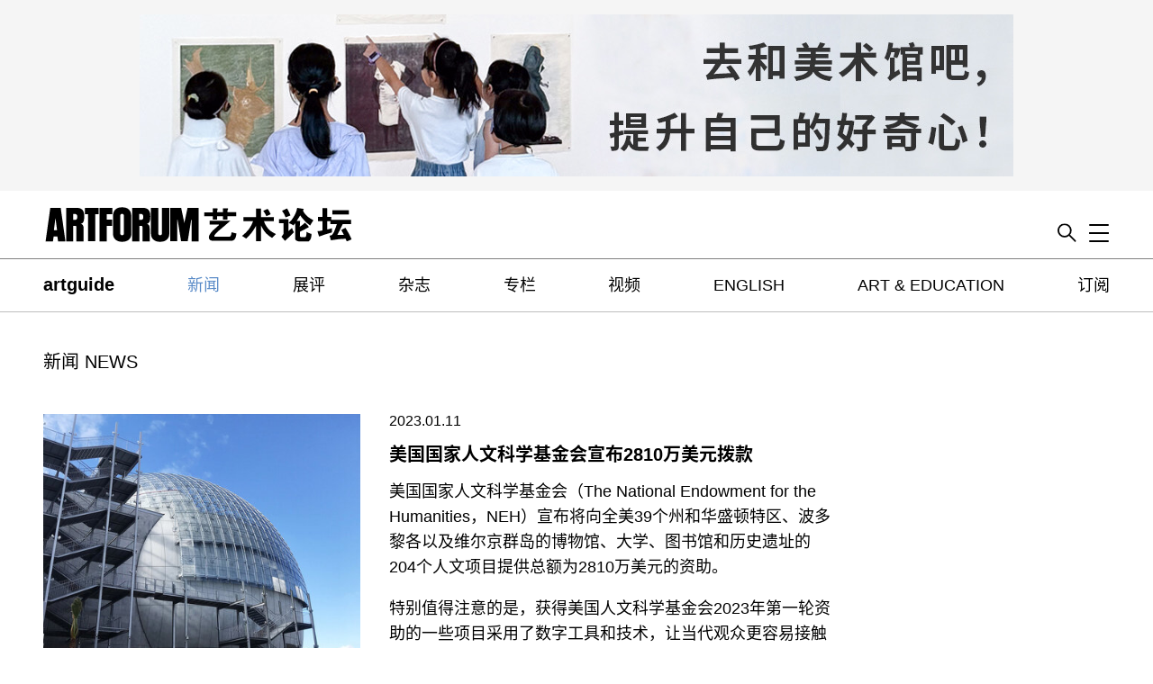

--- FILE ---
content_type: text/html; charset=UTF-8
request_url: https://www.artforum.com.cn/news/14379
body_size: 15685
content:
<!DOCTYPE html>
<html lang="zh_CN" xml:lang="zh_CN" xmlns="http://www.w3.org/1999/xhtml">
    <head>

        <!-- One Trust -->
        <script src="https://cdn.cookielaw.org/scripttemplates/otSDKStub.js" type="text/javascript" charset="UTF-8" data-domain-script="cabd3f82-07b7-464b-9397-e226b449bbfd" ></script>
        
                
        
                    <!-- Global site tag (gtag.js) - Google Analytics -->
            <script async src="https://www.googletagmanager.com/gtag/js?id=G-ECEZFX5J6G"></script>
            <script>
              window.dataLayer = window.dataLayer || [];
              function gtag(){dataLayer.push(arguments);}
              gtag('js', new Date());
            </script>
        
        <script type="text/javascript">
            <!-- called when consent change is made and when page is first loaded -->
            function OptanonWrapper() {
                is_anon = (window.OptanonActiveGroups != undefined && ! window.OptanonActiveGroups.includes('C0002'));

                let gtag_options = { 'anonymize_ip': false };
                let ga_options = {
                    'anonymizeIp': false,
                    'storage': 'cookies',
                    'storeGac': true,
                    'clientId': ''
                };

                if (is_anon){
                    gtag_options = { 'anonymize_ip': true };
                    ga_options = {
                        'anonymizeIp': true,
                        'storage': 'none',
                        'storeGac': false,
                        'clientId': '-'
                    };
                }

                                    window.gtag('config', 'G-ECEZFX5J6G', gtag_options);
                
                  
            }
        </script>

        <meta charset="UTF-8" />
        <title>        美国国家人文科学基金会宣布2810万美元拨款 – artforum.com.cn
</title>
        <meta name="description" content="The Chinese language edition of Artforum International Magazine.">
        <meta name="keywords" content="艺术论坛，中国当代艺术，上海，北京，纽约，美国，艺术，文化，电影，所见所闻，新闻，观点，500字，批评，评论，展评，研究，视觉艺术，美术馆，非营利，另类，画廊，空间，行为艺术">

        <link rel="alternate" type="application/rss+xml" href="http://artforum.com.cn/rss.xml" />
        <link rel="apple-touch-icon" sizes="72x72" href="/apple-touch-icon.png">
        <link rel="icon" type="image/png" sizes="32x32" href="/favicon-32x32.png">
        <link rel="icon" type="image/png" sizes="16x16" href="/favicon-16x16.png">
        <link rel="manifest" href="/site.webmanifest">
        <link rel="mask-icon" href="/safari-pinned-tab.svg" color="#5bbad5">
        <meta name="msapplication-TileColor" content="#da532c">
        <meta name="theme-color" content="#ffffff">
        <meta name="viewport" content="width=device-width, initial-scale=1.0, maximum-scale=1.0, user-scalable=no">
                                                                <script type="application/ld+json">
                        {"@context":"http:\/\/schema.org","@type":"CreativeWork","name":"\u7f8e\u56fd\u56fd\u5bb6\u4eba\u6587\u79d1\u5b66\u57fa\u91d1\u4f1a\u5ba3\u5e032810\u4e07\u7f8e\u5143\u62e8\u6b3e","datePublished":"2023-01-11","headline":"\u7f8e\u56fd\u56fd\u5bb6\u4eba\u6587\u79d1\u5b66\u57fa\u91d1\u4f1a\uff08The National Endowment for the Humanities\uff0cNEH\uff09\u5ba3\u5e03\u5c06\u5411\u5168\u7f8e39\u4e2a\u5dde\u548c\u534e\u76db\u987f\u7279\u533a\u3001\u6ce2\u591a\u9ece\u5404\u4ee5\u53ca\u7ef4\u5c14\u4eac\u7fa4\u5c9b\u7684\u535a\u7269\u9986\u3001\u5927\u5b66\u3001\u56fe\u4e66\u9986\u548c\u5386\u53f2\u9057\u5740\u7684204\u4e2a\u4eba\u6587\u9879\u76ee\u63d0\u4f9b\u603b\u989d\u4e3a2810\u4e07\u7f8e\u5143\u7684\u8d44\u52a9\u3002\u7279\u522b\u503c\u5f97\u6ce8\u610f\u7684\u662f\uff0c\u83b7\u5f97\u7f8e\u56fd\u4eba\u6587\u79d1\u5b66\u57fa\u91d1\u4f1a2023\u5e74\u7b2c\u4e00\u8f6e\u8d44\u52a9\u7684\u4e00\u4e9b\u9879\u76ee\u91c7\u7528\u4e86\u6570\u5b57\u5de5\u5177\u548c\u6280\u672f\uff0c\u8ba9\u5f53\u4ee3\u89c2\u4f17\u66f4\u5bb9\u6613\u63a5\u89e6\u5230\u53e4\u4ee3\u6587\u5316\u548c\u5b9e\u8df5\uff0c\u5e76\u4fc3\u8fdb\u76f8\u5173\u7814\u7a76\u3002\u4f8b\u5982SlaveVoyages\u7f51\u7ad9\u9879\u76ee\u5c06\u516c\u5f001500\u5e74\u81f31939\u5e74\u95f4\u8de8\u5370\u5ea6\u6d0b\u548c\u4e9a\u6d32\u7684\u5974\u96b6\u8d38\u6613\u7f51\u7edc\u6570\u636e\u3002\u5176\u4ed6\u83b7\u5f97\u8d44\u52a9\u7684\u5305\u62ec\u6587\u5316\u673a\u6784\u6539\u5584\u9879\u76ee\uff0c\u4f8b\u5982\u9488\u5bf9\u8fc8\u963f\u5bc6\u81ea\u7531\u5854\uff08Miami Freedom Tower\uff09\u7684\u4fee\u590d\u548c\u7ed3\u6784\u5347\u7ea7\u9879\u76ee\uff0c\u8be5\u5854\u572820\u4e16\u7eaa60\u5e74\u4ee3\u66fe\u662f\u53e4\u5df4\u96be\u6c11\u63f4\u52a9\u4e2d\u5fc3\uff0c\u7ecf\u5e38\u88ab\u79f0\u4e3a\u201c\u5357\u65b9\u7684\u57c3\u5229\u65af\u5c9b\u201d\u3002\u4fdd\u5b58\u548c\u4fee\u590d\u5de5\u4f5c\u4e5f\u5f97\u5230\u5173\u6ce8\uff0c\u5982\u6e7e\u533a\u5f71\u50cf\u8054\u76df\uff08Bay Area Video Coalition\uff09\u83b7\u5f97\u4e86\u5bf9\u7f8e\u56fd\u7684\u89c6\u542c\u8d44\u6e90\u4fdd\u5b58\u60c5\u51b5\u8fdb\u884c\u5168\u56fd\u6027\u8bc4\u4f30\u7684\u8d44\u91d1\uff0c\u4ece\u800c\u5f00\u53d1\u80fd\u591f\u5b58\u6863\u548c\u4fdd\u62a4\u8106\u5f31\u7684\u89c6\u542c\u9057\u4ea7\u7684\u8d44\u6e90\u548c\u6700\u4f73\u5b9e\u8df5\u65b9\u5f0f\u3002\u4eba\u6587\u6559\u80b2\u548c\u5199\u4f5c\u76f8\u5173\u7684\u9879\u76ee\u4e5f\u83b7\u5f97\u4e86\u8d44\u52a9\u3002","url":"https:\/\/www.artforum.com.cn\/news\/14379"}
        </script>


        <meta property="og:url"           content="https://www.artforum.com.cn/news/14379" />
        <meta property="og:type"          content="website" />
        <meta property="og:title"         content="美国国家人文科学基金会宣布2810万美元拨款" />
        <meta property="og:description"   content="美国国家人文科学基金会（The National Endowment for the Humanities，NEH）宣布将向全美39个州和华盛顿特区、波多黎各以及维尔京群岛的博物馆、大学、图书馆和历史遗址的204个人文项目提供总额为2810万美元的资助。特别值得注意的是，获得美国人文科学基金会2023年第一轮资助的一些项目采用了数字工具和技术，让当代观众更容易接触到古代文化和实践，并促进相关研究。例如SlaveVoyages网站项目将公开1500年至1939年间跨印度洋和亚洲的奴隶贸易网络数据。其他获得资助的包括文化机构改善项目，例如针对迈阿密自由塔（Miami Freedom Tower）的修复和结构升级项目，该塔在20世纪60年代曾是古巴难民援助中心，经常被称为“南方的埃利斯岛”。保存和修复工作也得到关注，如湾区影像联盟（Bay Area Video Coalition）获得了对美国的视听资源保存情况进行全国性评估的资金，从而开发能够存档和保护脆弱的视听遗产的资源和最佳实践方式。人文教育和写作相关的项目也获得了资助。" />
        <meta property="og:image"         content="https://www.artforum.com.cn/uploads/upload.000/id14379/featured00_landscape.jpg" />
        <meta property="og:image:width"   content="810" />
        <meta property="og:image:height"  content="608" />
        <meta property="fb:app_id"        content=""/>
        <meta name="twitter:card"        content="summary" />
        <meta name="twitter:site"        content="@artforum" />
        <meta name="twitter:title"       content="美国国家人文科学基金会宣布2810万美元拨款" />
        <meta name="twitter:description" content="美国国家人文科学基金会（The National Endowment for the Humanities，NEH）宣布将向全美39个州和华盛顿特区、波多黎各以及维尔京群岛的博物馆、大学、图书馆和历史遗址的204个人文项目提供总额为2810万美元的资助。特别值得注意的是，获得美国人文科学基金会2023年第一轮资助的一些项目采用了数字工具和技术，让当代观众更容易接触到古代文化和实践，并促进相关研究。例如SlaveVoyages网站项目将公开1500年至1939年间跨印度洋和亚洲的奴隶贸易网络数据。其他获得资助的包括文化机构改善项目，例如针对迈阿密自由塔（Miami Freedom Tower）的修复和结构升级项目，该塔在20世纪60年代曾是古巴难民援助中心，经常被称为“南方的埃利斯岛”。保存和修复工作也得到关注，如湾区影像联盟（Bay Area Video Coalition）获得了对美国的视听资源保存情况进行全国性评估的资金，从而开发能够存档和保护脆弱的视听遗产的资源和最佳实践方式。人文教育和写作相关的项目也获得了资助。" />
        <meta name="twitter:image"       content="https://www.artforum.com.cn/uploads/upload.000/id14379/featured00_landscape.jpg" />
            <meta name="referrer" content="unsafe-url">

        <link rel="apple-touch-icon" href="apple-touch-icon.png">

        <link rel="preload" as="style" href="/assets/module.css" onload="this.onload=null;this.rel='stylesheet'">
        <script>
    /*! loadCSS. [c]2017 Filament Group, Inc. MIT License */
    /* This file is meant as a standalone workflow for
    - testing support for link[rel=preload]
    - enabling async CSS loading in browsers that do not support rel=preload
    - applying rel preload css once loaded, whether supported or not.
    */
    (function( w ){
        "use strict";
        // rel=preload support test
        if( !w.loadCSS ){
            w.loadCSS = function(){};
        }
        // define on the loadCSS obj
        var rp = loadCSS.relpreload = {};
        // rel=preload feature support test
        // runs once and returns a function for compat purposes
        rp.support = (function(){
            var ret;
            try {
                ret = w.document.createElement( "link" ).relList.supports( "preload" );
            } catch (e) {
                ret = false;
            }
            return function(){
                return ret;
            };
        })();
    
        // if preload isn't supported, get an asynchronous load by using a non-matching media attribute
        // then change that media back to its intended value on load
        rp.bindMediaToggle = function( link ){
            // remember existing media attr for ultimate state, or default to 'all'
            var finalMedia = link.media || "all";
    
            function enableStylesheet(){
                link.media = finalMedia;
            }
    
            // bind load handlers to enable media
            if( link.addEventListener ){
                link.addEventListener( "load", enableStylesheet );
            } else if( link.attachEvent ){
                link.attachEvent( "onload", enableStylesheet );
            }
    
            // Set rel and non-applicable media type to start an async request
            // note: timeout allows this to happen async to let rendering continue in IE
            setTimeout(function(){
                link.rel = "stylesheet";
                link.media = "only x";
            });
            // also enable media after 3 seconds,
            // which will catch very old browsers (android 2.x, old firefox) that don't support onload on link
            setTimeout( enableStylesheet, 3000 );
        };
    
        // loop through link elements in DOM
        rp.poly = function(){
            // double check this to prevent external calls from running
            if( rp.support() ){
                return;
            }
            var links = w.document.getElementsByTagName( "link" );
            for( var i = 0; i < links.length; i++ ){
                var link = links[ i ];
                // qualify links to those with rel=preload and as=style attrs
                if( link.rel === "preload" && link.getAttribute( "as" ) === "style" && !link.getAttribute( "data-loadcss" ) ){
                    // prevent rerunning on link
                    link.setAttribute( "data-loadcss", true );
                    // bind listeners to toggle media back
                    rp.bindMediaToggle( link );
                }
            }
        };
    
        // if unsupported, run the polyfill
        if( !rp.support() ){
            // run once at least
            rp.poly();
    
            // rerun poly on an interval until onload
            var run = w.setInterval( rp.poly, 500 );
            if( w.addEventListener ){
                w.addEventListener( "load", function(){
                    rp.poly();
                    w.clearInterval( run );
                } );
            } else if( w.attachEvent ){
                w.attachEvent( "onload", function(){
                    rp.poly();
                    w.clearInterval( run );
                } );
            }
        }
    
    
        // commonjs
        if( typeof exports !== "undefined" ){
            exports.loadCSS = loadCSS;
        }
        else {
            w.loadCSS = loadCSS;
        }
    }( typeof global !== "undefined" ? global : this ) );
</script>        <style>
            .fallback-header{
                display: none;
            }
        </style>
                <style>
            .viewport-container{box-sizing:border-box;min-height:100vh;position:relative}.global-wrapper{position:relative}.viewport-container{margin-bottom:-62px;padding-bottom:444px;padding-top:62px}.wrapper{margin:0 auto;max-width:1280px}.main-wrapper{max-width:1064px}.gallery-ads{margin-bottom:-60px;position:sticky;position:-webkit-sticky;top:67px}@media screen and (min-width:840px)and (max-width:1328px){.wrapper{margin-left:3rem;margin-right:3rem}}@media screen and (max-width:840px){.mobile-margins,.wrapper{margin-left:5vw;margin-right:5vw}.mobile-full-width{margin-left:-5vw!important;max-width:none;width:100vw!important}.no-slug{margin-top:1.5rem}}@media screen and (min-width:840px){.viewport-container{margin-bottom:-132px;padding-bottom:268px;padding-top:132px}.main-wrapper{max-width:1280px;padding-right:1rem;width:85.8064516%}.top-spacing:before{content:"";display:block;height:0;margin-top:2rem}.left-navigation{align-content:flex-start;display:flex}.left-navigation__navigation{box-sizing:border-box;flex-basis:240px;flex-shrink:0;margin-right:2rem;padding-right:2rem}.left-navigation__sticky{position:sticky;top:132px}.left-navigation__content{box-sizing:border-box;flex-basis:700px;flex-grow:1;flex-shrink:1;max-width:700px}.left-navigation__content--wide{flex-basis:auto;max-width:100%}.no-slug{margin-top:3rem}.mobile-only{display:none!important}}@media screen and (max-width:840px){.desktop-only{display:none!important}}@media screen and (min-width:840px){.desktop-flex{align-items:flex-start;display:flex;justify-content:space-between}}@media screen and (max-width:840px){.mobile-flex{align-items:flex-start;display:flex;justify-content:space-between}}.flex{align-items:flex-start;display:flex;justify-content:space-between}.header{position:absolute;transition:transform .5s ease;width:100%;z-index:1}.header__artguide-logo{display:none}.header__background{background:#fff;position:relative;transition:background .5s ease}.top-navigation.isHidden{display:none}.header--isSticky{position:fixed;top:0}.header__top{align-items:flex-end;display:flex;padding:1rem 0;position:relative}.search{text-align:right}.search--hiddenMobile{display:none}.top-navigation__logo{display:block;flex-shrink:0;line-height:0px;min-width:120px;position:relative;z-index:3}.top-navigation__logo svg{max-width:100%}.top-navigation__logo path,.top-navigation__logo polygon,.top-navigation__logo rect{transition:fill .5s ease}.top-navigation__logo--white path,.top-navigation__logo--white polygon,.top-navigation__logo--white rect{fill:#fff}.top-navigation__border{background:#bebebe;display:none}.search__border{background:gray;position:relative;z-index:1}.hint-enter-active,.hint-leave-active{transform:translateY(0);transition:transform .5s}.fade-leave-to,.hint-enter{transform:translateY(-100%)}@media(max-width:840px){.search__border{background:#ddd}.top-navigation__logo{flex-basis:230px;width:230px}.header__background--overlay{background:#588ac7}}@media screen and (min-width:840px){.header{border-bottom:0;position:absolute}.header__top{background:#fff;z-index:1}.header--isSticky{position:fixed;top:0}.header--hiddenMobile{transform:none}.search--hiddenMobile{display:inherit}.top-navigation__logo{flex-grow:1;max-width:345px;transition:max-width .5s ease}.top-navigation__logo.isMinimized{max-width:130px}.top-navigation__logo--white path,.top-navigation__logo--white polygon,.top-navigation__logo--white polyline,.top-navigation__logo--white rect{fill:inherit}.top-navigation__border{display:block}}body{font-family:Helvetica,source-han-sans-simplified-c,STXihei,Microsoft YaHei,Heiti,sans-serif;font-weight:400}a{color:#000}blockquote a,p a{border-bottom:1px solid #000}.bigbold,b,p b{font-weight:700}.bigbold{font-size:1.25em}.slug{display:block;font-family:Helvetica,source-han-sans-simplified-c,STXihei,Microsoft YaHei,Heiti,sans-serif;font-size:1.25rem;font-weight:400;line-height:1em;margin:3rem 0;text-transform:uppercase}.slug--mobile{display:none}.slug--margin-top{margin:3rem 0 1rem}.slug--margin-top,.slug--no-margin,.slug--single-article{display:block;font-family:Helvetica,source-han-sans-simplified-c,STXihei,Microsoft YaHei,Heiti,sans-serif;font-size:1.25rem;font-weight:400;line-height:1em;text-transform:uppercase}.slug--single-article{margin-bottom:1em}.section-heading{font-family:Helvetica,source-han-sans-simplified-c,STXihei,Microsoft YaHei,Heiti,sans-serif;font-size:1.25rem;font-weight:400;line-height:1em;text-transform:uppercase}@media screen and (max-width:840px){.slug{margin:1.5rem 0}.slug--toc{display:none}.slug--mobile{display:block}.slug--margin-top{margin:1.5rem 0 1rem}}button{border:none}li,ul{list-style:none;padding-left:0}a{text-decoration:none}.fallback-header{display:none}figure{margin:0}h1,h2,h3{font-size:1em}img{height:auto;max-width:100%}address{font-style:normal}hr{background:#ccc;border:0;height:1px}.image-container{line-height:0px;overflow:hidden;position:relative}.image-container--2x1{padding-bottom:50%}.image-container--1x1{padding-bottom:100%}.drop-shadow{box-shadow:5px 5px 10px #ccc}.article-image-container{margin-bottom:2rem;margin-top:2rem}@media(max-width:840px){.image-container--1x1-mobile{padding-bottom:100%}.image-container--2x1-mobile{padding-bottom:50%}.image-container--1x1.mobile-full-width{padding-bottom:100vw!important}.image-container--2x1.mobile-full-width{padding-bottom:50vw!important}.image-container--2x1.mobile-full-width.image-container--1x1-mobile{padding-bottom:100vw!important}}.image-container img{background:#ccc;height:100%;left:50%;max-width:none;min-height:100%;min-width:100%;object-fit:cover;position:absolute;top:50%;transform:translate(-50%,-50%);width:100%}.hp-section{margin-bottom:80px}@media screen and (min-width:840px){.hp-section:first-child{margin-top:2.5rem}}.hp-bloglist__article{margin-bottom:1rem}.hp-bloglist__image{width:100%}.hp-bloglist__title{font-size:2.5rem;font-weight:700;line-height:1em;margin:.5em 0 0;text-transform:uppercase}.hp-bloglist__teaser{font-size:1.125rem;font-weight:400;line-height:1.2222em;margin:.25rem 0 0;text-transform:uppercase}.hp-bloglist__teaser a{border-bottom:none}.hp-singlefeature-teaser__image{width:100%}.hp-singlefeature-teaser__title{font-size:2.5rem;font-weight:700;margin:.25em 0 0;text-align:center;text-transform:uppercase}.hp-singlefeature-teaser__teaser{font-size:1rem;text-align:center}.hp-singlefeature-author__image{width:100%}.hp-singlefeature-author__title{font-size:2.5rem;line-height:1em;margin:.5em 0 0;text-transform:uppercase}.hp-singlefeature-author__writer{font-size:1.5rem;margin:0;text-transform:uppercase}.hp-singlefeature-author__writer a{border-bottom:0;text-decoration:none}.hp-artguide__top{margin-bottom:3rem}.hp-artguide__section-name{color:red;display:inline-block;font-weight:400;margin-bottom:.5rem;margin-top:1rem;text-transform:uppercase}.hp-artguide__title{font-size:1.75rem;font-weight:700;line-height:1em;margin:1rem 0 0;text-transform:uppercase}.hp-artguide__location{font-weight:400;margin-top:.25rem;text-transform:uppercase}.guide-nav-selectors--homepage-adjust{margin-left:10px!important;margin-top:.5rem!important}@media screen and (min-width:840px){.hp-artguide__feature{width:65%}.hp-artguide__exhibitions,.hp-artguide__item{width:30%}.guide-nav-selectors--homepage-adjust{margin-right:35%!important}}@media screen and (max-width:840px){.hp-artguide__exhibitions,.hp-artguide__feature,.hp-artguide__item{margin-bottom:3rem}}.hp-singlefeature-video__title{font-size:2.5rem;font-weight:700;margin:1rem 0 0;text-transform:uppercase}@media screen and (max-width:840px){.video-play:after{height:50px;visibility:visible;width:50px}}.hp-twocolumn__feature-link{display:block}.hp-twocolumn__image{width:100%}.hp-twocolumn__title{font-size:1.875rem;font-weight:700;margin:0;text-transform:uppercase}.hp-twocolumn__channel{font-family:Helvetica,source-han-sans-simplified-c,STXihei,Microsoft YaHei,Heiti,sans-serif;font-size:1.25rem;font-weight:400;line-height:1em;text-transform:uppercase}.hp-twocolumn__author,.hp-twocolumn__teaser{font-size:1.25rem;font-weight:400;margin-top:0;text-transform:uppercase}.hp-twocolumn__teaser a{border-bottom:none}.hp-twocolumn__content{font-size:1.125rem;font-weight:400;line-height:1.2222em;margin:0;text-transform:uppercase}.hp-twocolumn__content p:last-child:after{content:"..."}@media screen and (min-width:840px){.hp-twocolumn__left-column{flex-shrink:0;margin-right:50px;width:33%}.hp-twocolumn__right-column{flex-grow:1}}@media screen and (max-width:840px){.hp-twocolumn__left-column{margin-bottom:1rem}}.hp-twocolumn__issue{font-size:1rem;font-weight:400;margin:0;text-transform:uppercase}.hp-twocolumn__content p b:first-child{font-family:Helvetica,source-han-sans-simplified-c,STXihei,Microsoft YaHei,Heiti,sans-serif;font-weight:700}@media screen and (max-width:840px){.hp-twocolumn__issue{margin-top:1rem}}.hp-bookforum__category{font-weight:700}.hp-bookforum__web-title{font-weight:400}.hp-news__subscribe-link{color:red;font-weight:400;margin-left:8px;text-transform:none}@media screen and (max-width:840px){.hp-bloglist__title,.hp-twocolumn__title{font-size:1.75rem}.hp-bloglist__title,.hp-bookforum__web-title,.hp-singlefeature-author__title,.hp-singlefeature-teaser__title,.hp-singlefeature-video__title,.hp-twocolumn__title{overflow-wrap:break-word}}.blog-article{flex-grow:1;margin-bottom:4rem;max-width:1064px}.blog-article--print{margin:0 auto 8rem}.blog-article__channel{color:#000;display:block;font-family:Helvetica,source-han-sans-simplified-c,STXihei,Microsoft YaHei,Heiti,sans-serif;font-size:1.25rem;font-weight:400;line-height:1em;margin:3rem 0 .5rem;text-transform:uppercase}.blog-article__header{line-height:1.5em}.blog-article__header:first-child h1{margin-top:0}.blog-article__header--feature{margin-top:-.5rem}.blog-article__header--feature h1{font-weight:700;line-height:.875em!important}.blog-article__header--feature h2{line-height:1.5em}.blog-article__header h1{font-size:3rem;font-weight:700;line-height:1.5em;margin:0;text-transform:uppercase}@media screen and (max-width:840px){.blog-article__header h1{font-size:2.25rem}}.blog-article__header h1 a{color:inherit}.blog-article__meta{font-size:1.25rem;line-height:1.25em;margin:.5rem 0 3rem}.blog-article__lead{line-height:1.25em}.blog-article__content{font-size:1.125rem;line-height:1.5555555555em;margin:0;max-width:700px}.blog-article__content b,.blog-article__content>p strong{font-family:Helvetica,source-han-sans-simplified-c,STXihei,Microsoft YaHei,Heiti,sans-serif;font-weight:700}.blog-article__image{display:table}.blog-article__image--landscape,.blog-article__image--landscape img{width:100%!important}.blog-article__image--portrait img{max-height:70vh}.blog-article__caption{font-family:Helvetica,source-han-sans-simplified-c,STXihei,Microsoft YaHei,Heiti,sans-serif;font-size:.875rem;line-height:1.25em;margin:.5em 0 0}.blog-article__caption b{font-weight:700}.blog-article__pullquote{font-size:115%;font-weight:700;padding:30px 0}.primary-image{max-width:100%;width:100%}.primary-image--no-table,.primary-image--no-table .blog-article__caption{display:block!important}.primary-image--no-crop img{width:600px}.more-images img{display:block}.contrib-link,.translated-by{margin:0;padding-right:1px;text-align:right}.share-link{display:inline-block;height:20px;margin-left:1rem;text-align:center;width:20px}.share-link img{max-height:100%;vertical-align:middle;width:auto}.share-icon--list{min-height:30px;width:100%}.share-list li{display:inline;float:right;max-width:30px;padding-right:4px}.translated-by{font-family:Helvetica,source-han-sans-simplified-c,STXihei,Microsoft YaHei,Heiti,sans-serif;font-size:1.125rem;font-weight:400;line-height:1.25rem;margin:0;text-align:right}@media screen and (min-width:1328px){.primary-image{width:1064px}}@media screen and (min-width:840px){.blog-article{margin-bottom:8rem}.primary-image,.primary-image--no-crop{display:table}.blog-article__caption{caption-side:bottom;display:table-caption}.blog-article__channel{margin-left:0}.blog-article__header{margin-left:0;margin-right:0}.blog-article__content{margin:0 0 0 5rem}.blog-article__content--print{margin:0!important}.blog-article__caption,.blog-article__content>p{margin-left:0;margin-right:0}}.left-navigation__link{color:#000;display:block;margin-bottom:.5em}.left-navigation__button-link{border:1px solid #666;color:#666;display:block;font-size:1.125rem;margin-bottom:.5rem;padding:.5rem;text-align:center;text-transform:uppercase}.left-navigation__link--current{color:#588ac7}.left-navigation__links{margin:1rem 0 2rem}@media(max-width:840px){.left-navigation__link{font-size:1.25rem}}.pagination{margin-bottom:2rem;visibility:hidden}.pagination--contributor,.pagination--search{visibility:visible}.pagination .current{border-bottom:1px solid #000}.top-navigation{background:#fff;display:none;z-index:0}.top-navigation__background{background:#fff}@media screen and (min-width:840px){.top-navigation{display:block}}.top-navigation__list{display:flex;flex-direction:row;justify-content:space-between;margin:0;padding-left:0}.top-navigation__item{display:inline-block;flex:0 1 auto;font-size:1.125rem;line-height:1.25em;margin:1em 0;position:relative;vertical-align:middle}.top-navigation__item.bigbold{bottom:-2px;font-size:1.25rem;position:relative;vertical-align:baseline}.top-navigation__item .nav-link{color:#000}.top-navigation--hidden{display:none}.drawer-enter-active,.drawer-leave-active{transition:transform .5s}.drawer-enter,.drawer-leave-to{transform:translateY(-102%)}@media screen and (min-width:1328px){.top-navigation__list{padding-left:0;padding-right:0}}.slide-navigation{color:#fff}.slide-navigation ul{padding-left:1.25rem}.slide-navigation a{color:#fff}.toggle-button{z-index:4}.slide-navigation__menu{background-color:#588ac7;height:0;overflow:hidden;position:absolute;text-align:left;top:0;transition:height .5s;width:100%;z-index:-1}.slide-navigation__item:first-child{margin-top:5rem}.slide-navigation__menu>:last-child{padding-bottom:7rem}.slide-navigation__menu.visible{-webkit-overflow-scrolling:touch;height:100vh;overflow:scroll}.slide-navigation__item,.slide-navigation__item .nav-link{color:#fff;font-size:1.0625rem;line-height:2rem}.slide-navigation__item,.slide-navigation__item .subnav__link a.nav__link{color:#fff!important}.slide-navigation__item.bigbold{font-size:1.125rem}.slide-navigation__affiliates{line-height:2em;margin-top:2em}.slide-navigation__account-links{margin-top:2em}.slide-navigation__account-links li{border-right:1px solid #fff;display:inline-block;margin-right:1em;padding-right:1em}.slide-navigation__account-links li:last-child{border-right:none;margin-right:0;padding-right:0}.slide-navigation__social-media-links div{display:inline-block;margin-left:1em}.slide-navigation__social-media-links div:first-child{margin-left:0!important}.slide-navigation__social-icon{height:1em}.slide-navigation__contact-link{display:inline-block;margin:0 0 0 1.25rem}@media screen and (max-width:840px){.slide-navigation__menu{left:0;margin-left:-5vw;width:100vw}.slide-navigation__item,.slide-navigation__item .nav-link{color:#fff;font-size:1.25rem;line-height:1.75em}.slide-navigation__item.bigbold{font-size:1.3625rem}}@media screen and (min-width:840px){.slide-navigation{flex-basis:23px;flex-grow:0;opacity:1;position:relative;right:0;text-align:right}.slide-navigation,.toggle-button{left:auto;top:auto}.slide-navigation__menu{background-color:#588ac7;margin-top:17px;padding-top:0;right:0;top:auto;width:250px;z-index:3}.slide-navigation__item:first-child{margin-top:2em}.slide-navigation__menu>:last-child{padding-bottom:15rem}}@media screen and (min-width:1328px){.toggle-button{left:auto}}.toc-issue__cover{width:100%}.toc-issue__view-link{position:absolute;top:-2.25rem}.toc-issue__heading{display:flex;flex-direction:row;font-size:1.25rem;justify-content:space-between;text-transform:uppercase}.toc-issue__title{font-size:1rem;font-weight:400;line-height:1em;margin:1rem 0 2rem}.toc-issue__next,.toc-issue__prev{background-repeat:no-repeat;display:inline-block;height:.75em;text-indent:-100000px;width:.75em}.toc-issue__next{background-image:url([data-uri])}.toc-issue__prev{background-image:url([data-uri])}.toc-issue__next--disabled,.toc-issue__prev--disabled{opacity:.25}.toc-issue__print-label{display:block}.toc-issue__internal-link{color:#000;display:block;font-weight:400;margin-bottom:.25em;text-transform:uppercase}.toc__anchor-links{display:flex;font-size:1rem;justify-content:space-between;margin-bottom:1rem;text-transform:uppercase}.toc__anchor-links__link{display:block}.toc-issue__internal-link--active,.toc-issue__internal-link--current,.toc-issue__internal-link:hover,.toc__anchor-links__link.current{color:#588ac7}.toc-article{margin-bottom:1.5rem}.toc-articles__section-heading{color:#313131;font-size:1.375rem;font-weight:400;margin:0 0 1rem;text-transform:uppercase}.toc-article__category{font-weight:100;line-height:1em;margin-bottom:.5rem;text-transform:uppercase}.toc-article__content{margin-top:1rem}.toc-article__title a{text-decoration:underline}@media(max-width:840px){.toc-article__teaser{display:none}}@media screen and (max-width:840px){.toc-article__image{margin-left:-5vw;max-width:none;width:100vw}}.toc-article__link{color:inherit}.toc-articles__city{font-weight:400;margin:0 0 .5rem;text-transform:uppercase}.toc-articles__list{margin:0 0 1rem}.toc-article__title{font-size:1.125rem;font-weight:700;line-height:1.25em;margin:0 0 .25rem}.toc-article__title em{font-weight:400!important}.toc-article__title--cityReview{margin-bottom:.5em}@media(max-width:840px){.toc-issue{position:relative}.toc-issue__view-link{right:0;top:-5.625rem}.toc-issue__title{margin-top:0}.toc__anchor-links{font-size:1rem}.toc-issue__navigation{display:flex;flex-direction:column-reverse}.toc-issue__internal-links{display:flex;justify-content:space-between;margin-bottom:2rem}.toc-articles__section-heading{display:none}.toc-article__image{margin-bottom:1rem;overflow:hidden;padding-bottom:50%;position:relative}.toc-article__image img{position:absolute;top:50%;transform:translateY(-50%);width:100%}.toc-article__image--1x1{padding-bottom:100%}.toc-article__image--1x1 img{max-width:none;min-height:100%;width:auto}.toc-article__title{margin-top:.25rem}.toc__desktop-image-blank{display:none}}@media(min-width:840px){.toc__wrapper{display:flex}.toc-issue{box-sizing:border-box;padding-right:2rem;width:29%}.toc-issue__prev-next{margin-top:.75em}.toc-issue{align-self:flex-start;position:-webkit-sticky;position:sticky;top:132px}.toc-issue__internal-links{font-size:1.5rem;margin-bottom:2rem;margin-top:2rem}.toc-articles{margin-left:4rem;vertical-align:top;width:600px}.toc-articles__section{margin:2rem 0 50px}.toc-articles__section:last-child{border-bottom:none}.toc-article__title{font-size:1.375rem}.toc-article__author{font-size:1.125rem}.toc-article__image{min-height:1px;position:relative}.toc-article__image--1x1{padding-bottom:22%}.toc-article__image img{position:absolute;top:50%;transform:translateY(-50%)}.toc-article__image--1x1 img{height:auto;max-width:none;width:100%}.toc-article__author--columns,.toc-article__author--review{font-weight:400}.toc-article__teaser{font-size:1rem;line-height:1.375rem}.toc-article:after{clear:both;content:"";display:table}}.print-article__issue-title{font-size:1rem;font-weight:400;margin-top:.5rem;text-transform:uppercase}.print-article__issue-cover{box-shadow:5px 5px 10px #ccc;width:100%}.print-article__channel-heading{font-size:1.25rem;font-weight:400;margin:0;text-transform:uppercase}.print-navigation-column{flex-basis:180px;flex-grow:0;flex-shrink:0}.print-article-column{flex-grow:1}@media screen and (min-width:840px){.print-navigation-column{margin-right:5rem}}.topten-listing__item{margin-bottom:4rem}.topten-listing__image{flex-shrink:0;margin-right:4rem;width:240px}.topten-listing__text{flex-grow:1;max-height:240px;overflow:hidden;position:relative}.topten-listing__text:after{background:linear-gradient(180deg,hsla(0,0%,100%,.25) 0,#fff);bottom:0;content:"";filter:progid:DXImageTransform.Microsoft.gradient(startColorstr="#ffffff",endColorstr="#00ffffff",GradientType=0);height:1rem;position:absolute;width:100%}.topten-listing__print-issue{font-weight:400;margin:0 0 .25rem;text-transform:uppercase}.topten-listing__print-issue strong{font-weight:700}.topten-listing__title{font-size:2rem;font-weight:700;margin:0;text-transform:uppercase}.topten-listing__body{font-size:1.125rem;line-height:1.5em}.topten__list{margin-left:0;padding-left:0}.topten__list li.topten__item{counter-increment:step-counter;margin-bottom:3rem;max-width:700px}.topten__list li.topten__item:before{color:red;content:counter(step-counter);display:block;font-family:anzeigen-grotesk,Arial Black,sans-serif;font-size:3rem;font-weight:700}@media screen and (max-width:840px){.topten-listing__image{width:100%}.topten-listing__text{margin-top:1rem}}.topten__item p{display:inline;font-size:1.125rem;line-height:1.5555555555em}.topten__item p:after{content:"";display:block;margin-bottom:2rem}.topten-item__title{display:inline;font-weight:700;margin:0}.topten-item__image{max-width:500px}.topten__bio p:first-child{margin-top:0}.topten-bio__image{flex-shrink:0;margin-right:2rem;width:200px}.topten-bio__title{font-size:2rem;margin-top:0;text-transform:uppercase}.topten-bio__body{line-height:1.5em}@media screen and (max-width:840px){.topten-bio__image{margin:0 auto;max-width:80%}.topten-bio__content{margin-top:1rem}.topten-item__image{max-width:100%}}.columns-container{align-items:flex-start;justify-content:flex-start!important}.columns-nav{flex-basis:105px;flex-shrink:0;font-size:1.125rem;line-height:1em;min-width:105px}.columns-categories{margin-top:0}.columns-categories__category{margin-bottom:.5em}.columns-categories__category--current a{color:red}.article-list{margin-top:0;padding-left:0}.article-list__article{margin-bottom:2rem;padding-bottom:4rem}.article-list__article p{font-size:1.125rem;line-height:1.5555555555em;margin-top:1.5em}.article-list__article p:first-child{margin-top:0}.article-list__primary-image{max-width:810px;width:100%}@media screen and (max-width:840px){.article-list__primary-image{margin-left:-5vw;max-width:none;width:100vw}}.article-list__h1{font-size:3rem;font-weight:700;line-height:1.5em;margin:1rem 0 0;max-width:750px;text-transform:uppercase}@media screen and (max-width:840px){.article-list__h1{font-size:2.25rem}}.article-list__h1 a{color:inherit}.article-list__article-meta{font-size:1.25rem;line-height:1.25em;margin:.5rem 0 3rem;max-width:810px}.article-list__content{max-height:10.5em;max-width:750px;overflow:hidden}.article-list__content b,.article-list__content strong{font-family:Helvetica,source-han-sans-simplified-c,STXihei,Microsoft YaHei,Heiti,sans-serif;font-weight:700;text-transform:uppercase}.article-list__read-more{margin-top:3rem;position:relative}.article-list__read-more-link{background:linear-gradient(180deg,hsla(0,0%,100%,.25) 0,#fff 59%);bottom:0;color:#000;cursor:pointer;display:block;filter:progid:DXImageTransform.Microsoft.gradient(startColorstr="#ffffff",endColorstr="#00ffffff",GradientType=0);font-size:1.125rem;font-weight:700;padding-top:6rem;position:absolute;width:100%}@media screen and (min-width:840px){.columns-nav{margin-right:4rem}}@media screen and (max-width:840px){.article-list__article{margin-bottom:0}.article-list__content{margin-top:1em;overflow:hidden}}.results-list{margin-top:0}.results-list__filters{display:flex}.results-list__filter-select{flex-grow:1}.results-list__filters-label{padding:.5rem .5rem .5rem 0}.search-results__sort{margin-bottom:1rem}.search-results__sort a{margin-right:1.25rem}.results-list__article{padding-bottom:2.5rem;padding-top:2.5rem}.results-list__article:first-child{padding-top:0}.results-list__content p:first-child{-webkit-margin-before:0}.results-list__image{margin-bottom:1rem;width:100%}.results-list__image img{width:100%}.results-list__h1{font-size:1.125rem;font-weight:700;text-transform:uppercase}.results-list__h1 a{color:#000}.results-list__category,.results-list__meta{text-transform:uppercase}.results-list__category{font-weight:700}.results-list__date{font-weight:400}.results-list__content{font-size:1.125rem;font-weight:400;line-height:1.375rem;max-height:85px;overflow:hidden;position:relative}.results-list__content:after{background:linear-gradient(180deg,hsla(0,0%,100%,.25) 0,#fff);bottom:0;content:"";display:block;filter:progid:DXImageTransform.Microsoft.gradient(startColorstr="#ffffff",endColorstr="#00ffffff",GradientType=0);height:2rem;position:absolute;width:100%}.results-list__content p:last-child:after{content:"..."}.results-list__address{margin-top:1rem}.pagination--contributor .pagination,.pagination--search .pagination{display:block!important;visibility:visible!important}@media screen and (max-width:840px){.results-list__image{display:block;min-height:1px;overflow:hidden;padding-bottom:50%;position:relative;width:100%}.results-list__image img{position:absolute;top:50%;transform:translateY(-50%)}.results-list__image-blank{display:none}.pagination{font-size:1.125rem}.pagination span{margin-right:1rem}}@media screen and (min-width:840px){.results-list__options{display:flex;justify-content:space-between}.results-list__article{border-bottom:1px solid #ccc}.results-list__article:last-child{border-bottom:none}.results-list__article:after{clear:both;content:"";display:table}.results-list__image,.results-list__image-blank{display:block;float:left;margin:0 60px 0 0;min-height:1px;overflow:hidden;padding-bottom:14%;position:relative;width:28%}.results-list__image img,.results-list__image-blank img{position:absolute;top:50%;transform:translateY(-50%)}.results-list__text{display:block;float:left;width:58%}.results-list__h1{font-size:1.125rem;margin-bottom:0}.results-list__h1 a{color:#000}.results-list__category{text-transform:uppercase}.results-list__date{font-weight:400}.results-list__content{font-size:1.125rem;font-weight:100;line-height:1.375rem}.results-list__text{margin-left:0;margin-right:0}}.news__article{margin-bottom:4rem;max-width:880px;padding-bottom:4rem}.news-list__h1{font-weight:700;margin-bottom:.25rem;text-transform:uppercase}.news__article p{font-size:1.125rem;line-height:1.5555555555em}.news__article p:first-child{margin-top:0}.news-detail__content b,.news-detail__content strong{font-family:Helvetica,source-han-sans-simplified-c,STXihei,Microsoft YaHei,Heiti,sans-serif}.news-list__content{max-height:82px;overflow:hidden}.news-list__image{flex-shrink:0;margin-right:2rem;width:240px}.news-list__article-meta{line-height:1em}.news__title{font-size:1.25rem;font-weight:700;text-transform:uppercase}.news-detail__primary-image{display:table;width:100%}.news-detail__primary-image img{width:100%}.news-article__after{max-width:880px}.related-articles--news{margin-bottom:100px}@media screen and (min-width:840px){.news-list__article{border-bottom:1px solid #999}.news-detail__image-float{float:left;margin:0 2rem 1rem 0;width:40%}}@media screen and (max-width:840px){.news-list__article-meta{margin-top:.875rem}.news__article{margin-bottom:2rem}}.reviews-index__city{font-weight:400;margin:0 0 .125rem;text-transform:uppercase}.reviews-index__city a{color:red}.reviews-index__reviews{margin:0 0 1rem}.reviews-index__item{margin-bottom:.25rem}.reviews-index__title{font-weight:700}.reviews-city-list,.reviews-list{margin-top:0}.reviews-city-list__city{margin-bottom:.125rem}.reviews-city-list__city--current a{color:red}.reviews-list__article{font-size:1.125rem;line-height:1.5555555555em;margin-bottom:4rem;max-width:700px}.reviews-list__article--listing{margin-bottom:8rem}.review__content b,.review__content strong{font-family:Helvetica,source-han-sans-simplified-c,STXihei,Microsoft YaHei,Heiti,sans-serif;font-weight:700}.review__primary-image{display:table;width:100%}.review__primary-image img{width:100%}.picks__h1,.previews__h1,.reviews__h1{font-family:Helvetica,source-han-sans-simplified-c,STXihei,Microsoft YaHei,Heiti,sans-serif;font-size:1.625rem;font-weight:700;line-height:1em}.reviews__h1{margin:1.25rem 0 .5rem}.picks__h1,.previews__h1{margin:0 0 .5rem}.previews__h1 a{color:red}.review__content .article-image-container:first-of-type{display:none}.review__place,.review__venue{font-family:Helvetica,source-han-sans-simplified-c,STXihei,Microsoft YaHei,Heiti,sans-serif;font-size:1.125rem;font-weight:900;line-height:1.25em;margin:0 0 1rem;text-transform:uppercase}.review__place:last-child,.review__venue:last-child{margin:0}.review__details{text-transform:none}.reviews__issue{font-weight:400;text-transform:uppercase}@media screen and (min-width:840px){.reviews-index{column-count:2;column-gap:4rem}.review__primary-image--pick,.review__primary-image--preview{float:left;margin:0 4% 1rem 0;width:46%}}@media screen and (min-width:1328px){.reviews-index{column-count:3}}@media screen and (max-width:840px){.review__place{margin:1em 0 0}.picks__h1,.previews__h1,.reviews__h1{margin:1rem 0 .5rem}.reviews-city-select{margin-bottom:1.5rem}}.order_shiptoState,.order_state{width:100%}.order_country{flex-grow:1}.order_autorenew{margin-top:3rem}.subscription-menu__username{font-size:1rem;margin:-.5rem 0 0}.left-navigation__link-gift,.subscription-link__gift,.subscription-link__gift a{color:red}.subscription-link__gift a{border-bottom:1px solid red}@media screen and (min-width:840px){.order_cardExpiryMonth,.order_cardExpiryYear,.order_cardType{margin-right:.5rem}.order_cardType{width:25%}#order_zip{width:160px}#order_shiptoZip,#order_zip{margin-right:.5rem}.styled-select.order_term{max-width:290px;width:290px}}@media screen and (max-width:840px){.subscription__links{display:block!important}.subscription__links .left-navigation__link{font-size:1rem}}.search__toggle{background:none;flex-shrink:0;height:26px;padding:0 .5rem}.search__icon{height:26px;position:relative;width:28px}.toggle-icon{height:.75em;margin-right:.25em;width:.75em}
/*# sourceMappingURL=critical-styles.css.map*/        </style>
        <noscript><link rel="stylesheet" href="/assets/no-js.css"></noscript>
        <!--[if lt IE 9]>
            <link rel="stylesheet" href="/assets/ie8.css">
        <![endif]-->
        <link rel="icon" type="image/x-icon" href="/favicon.ico" />
    </head>
    <body>
        <div class="global-wrapper">
<div class="fallback-header">
    <div class="fallback-header__top">
        <nav class="fallback-navigation" data-v-7fd78796="" id="fallback-navigation">
            <button class="nav-icon toggle-button open" data-v-338a69c8="" tabindex="0" onclick="toggleFallbackMenu()">menu</button>
            <div id="fallback-navigation__menu" class="fallback-navigation__menu">
                <ul class="fallback-navigation__pages">
                    <li class="fallback-navigation__item">
                        <span class="nav__link">PRINT</span> 
                        <ul class="subnav">
                            <li>
                                <a class="subnav__link" href="/print">TABLE OF CONTENTS</a>
                            </li>
                            <li>
                                <a class="subnav__link" href="/print/archive">ARCHIVE</a>
                            </li>
                        </ul>
                    </li>
                    <li class="fallback-navigation__item">
                        <span class="nav__link">专栏</span>
                        <ul class="subnav">
                                                                                        <li class="columns-categories__category">
                                    <a class="subnav__link" href="/columns">全部内容</a>
                                </li>
                                                            <li class="columns-categories__category">
                                    <a class="subnav__link" href="/diary">所见所闻 DIARY</a>
                                </li>
                                                            <li class="columns-categories__category">
                                    <a class="subnav__link" href="/interviews">采访 INTERVIEWS</a>
                                </li>
                                                            <li class="columns-categories__category">
                                    <a class="subnav__link" href="/books">书评 BOOKS</a>
                                </li>
                                                            <li class="columns-categories__category">
                                    <a class="subnav__link" href="/film">影像 FILM & VIDEO</a>
                                </li>
                                                            <li class="columns-categories__category">
                                    <a class="subnav__link" href="/slant">观点 SLANT</a>
                                </li>
                                                            <li class="columns-categories__category">
                                    <a class="subnav__link" href="/onsite">现场 ON SITE</a>
                                </li>
                                                    </ul>
                    </li>
                    <li class="fallback-navigation__item">
                        <a class="nav__link" href="/advertise">ADVERTISE</a>
                    </li>
                    <li class="fallback-navigation__item">
                        <span class="nav__link">CIRCULATION</span> 
                        <ul class="subnav">
                            <li>
                                <a class="subnav__link" href="https://www.artforum.com/subscribe?tid=cn">SUBSCRIBE</a>
                            </li>
                            <li>
                                <a class="subnav__link" href="https://www.artforum.com/print/archive">BACK ISSUES</a>
                            </li>
                        </ul>
                    </li>
                    <li class="fallback-navigation__item">
                        <a class="nav__link" href="https://www.artforum.com/subscribe?tid=cn">SUBSCRIBE</a>
                    </li>
                </ul>
                <ul class="fallback-navigation__affiliates">
                    <li class="fallback-navigation__affiliate-link">
                        <a class="nav-link" href="https://www.artforum.com" target="_blank" rel="noopener">ARTFORUM</a>
                    </li>
                    <li class="fallback-navigation__affiliate-link">
                        <a class="nav-link" href="https://www.artforum.com.cn.cn" target="_blank" rel="noopener">艺术论坛</a>
                    </li>
                    <li class="fallback-navigation__affiliate-link">
                        <a class="nav-link" href="http://artandeducation.net" target="_blank" rel="noopener">art&amp;education</a>
                    </li>
                </ul>
                <ul class="fallback-navigation__account-links">
                    <li>
                        <a href="/login">LOGIN</a>
                    </li>
                    <li>
                        <a href="/register">REGISTER</a>
                    </li>
                </ul>
            </div>
        </nav>
    <a class="top-navigation__logo" data-v-7fd78796="" href="/"><img src="/static-assets/artforum-cn-logo.png" alt="Artforum Logo"></a>
    </div>
</div>
</div>
<script>
var toggleFallbackMenu = function(e){
    //e.preventDefault();
    var menu = document.getElementById('fallback-navigation__menu');
    console.log(menu);
    if(menu.className == 'fallback-navigation__menu'){
        menu.className = 'fallback-navigation__menu--visible';
    }
    else{
        menu.className = 'fallback-navigation__menu';
    }
}
</script>        <div id="container">
            <af-app
                 site-section="news"                  category="新闻" class="app--news"                                             >
                <af-lightbox></af-lightbox>
                <af-login-modal></af-login-modal>
                <af-popup-ad></af-popup-ad>
                <div id="leaderboard-ad"></div>
                <af-header></af-header>
                <div class="viewport-container">
                                                                                    <div class="main-content wrapper">
                            <div class="desktop-flex">
                                <div class="main-wrapper">
                                                                        
    <h1 class="slug">
        <a href="/news">
            新闻 NEWS
        </a>
    </h1>
                    <article class="news__article news__article--detail">
            <div class="news-detail__main">
                                    <div>
                        <div class="news-detail__image-float">
                            <div class="news-detail__primary-image">
                                                                                                <af-more-images-link :article-id="14379" article-title="美国国家人文科学基金会宣布2810万美元拨款" image-names="[]" class="mobile-full-width">
                                                                        <img srcset="//www.artforum.com.cn/uploads/upload.000/id14379/article00_270x.jpg 270w,//www.artforum.com.cn/uploads/upload.000/id14379/article00_430x.jpg 430w,//www.artforum.com.cn/uploads/upload.000/id14379/article00_810x.jpg 810w" sizes="(min-width: 840px) 352px" src="//www.artforum.com.cn/uploads/upload.000/id14379/article00_large.jpg" >
                                </af-more-images-link>
                                <div class="blog-article__caption">
                                    <b>洛杉矶奥斯卡电影博物馆（Academy Museum of Motion Pictures）是新一轮资助受益机构之一.</b> 图片：Rob Corder/Flickr.
                                </div>
                                                            </div>
                        </div>
                    </div>
                                <div class="news-detail__words">
                    <div class="news-list__article-meta">
                        2023.01.11
                    </div>
                    <h1 class="news__title">
                        <a href="/news/14379">
                        美国国家人文科学基金会宣布2810万美元拨款
                        </a>
                    </h1>
                    
                    <section class="news-detail__content">
                        <p>美国国家人文科学基金会（The National Endowment for the Humanities，NEH）宣布将向全美39个州和华盛顿特区、波多黎各以及维尔京群岛的博物馆、大学、图书馆和历史遗址的204个人文项目提供总额为2810万美元的资助。</p><p>特别值得注意的是，获得美国人文科学基金会2023年第一轮资助的一些项目采用了数字工具和技术，让当代观众更容易接触到古代文化和实践，并促进相关研究。例如SlaveVoyages网站项目将公开1500年至1939年间跨印度洋和亚洲的奴隶贸易网络数据。</p><p>其他获得资助的包括文化机构改善项目，例如针对迈阿密自由塔（Miami Freedom Tower）的修复和结构升级项目，该塔在20世纪60年代曾是古巴难民援助中心，经常被称为“南方的埃利斯岛”。保存和修复工作也得到关注，如湾区影像联盟（Bay Area Video Coalition）获得了对美国的视听资源保存情况进行全国性评估的资金，从而开发能够存档和保护脆弱的视听遗产的资源和最佳实践方式。人文教育和写作相关的项目也获得了资助。</p><p></p>
                        <af-more-images-link :article-id="14379" image-names="[]">更多图片</af-more-images-link>
                    </section>
                                            
        

<af-share-toggle>
    <a class="share-link" href="http://qr.topscan.com/api.php?text=https%3A%2F%2Fwww.artforum.com.cn%2Fnews%2F14379" target="_blank">
    <img src="https://www.artforum.com.cn/static-assets/wechat.svg" alt="Wechat" border="0">
</a>
    <a class="share-link" href="http://service.weibo.com/share/share.php?title=%E7%BE%8E%E5%9B%BD%E5%9B%BD%E5%AE%B6%E4%BA%BA%E6%96%87%E7%A7%91%E5%AD%A6%E5%9F%BA%E9%87%91%E4%BC%9A%E5%AE%A3%E5%B8%832810%E4%B8%87%E7%BE%8E%E5%85%83%E6%8B%A8%E6%AC%BE&url=https%3A%2F%2Fwww.artforum.com.cn%2Fnews%2F14379" target="_blank">
    <img src="https://www.artforum.com.cn/static-assets/weibo-logo.svg" alt="Weibo" border="0">
</a>
    <a href="#" class="share-link" onclick="window.open('http://www.facebook.com/sharer/sharer.php?u=https%3A%2F%2Fwww.artforum.com.cn%2Fnews%2F14379&t=%E7%BE%8E%E5%9B%BD%E5%9B%BD%E5%AE%B6%E4%BA%BA%E6%96%87%E7%A7%91%E5%AD%A6%E5%9F%BA%E9%87%91%E4%BC%9A%E5%AE%A3%E5%B8%832810%E4%B8%87%E7%BE%8E%E5%85%83%E6%8B%A8%E6%AC%BE', '_blank', 'width=550,height=450,resizable=yes');return false;" title="Facebook" target="_blank" rel="noopener">
    <img src="https://www.artforum.com.cn/static-assets/facebook_black.svg" alt="Facebook" border="0">
</a>
    
<a href="#" 
    class="share-link" 
    onclick="window.open('http://twitter.com/intent/tweet?text=News+%7C+%E7%BE%8E%E5%9B%BD%E5%9B%BD%E5%AE%B6%E4%BA%BA%E6%96%87%E7%A7%91%E5%AD%A6%E5%9F%BA%E9%87%91%E4%BC%9A%E5%AE%A3%E5%B8%832810%E4%B8%87%E7%BE%8E%E5%85%83%E6%8B%A8%E6%AC%BE+https%3A%2F%2Fwww.artforum.com.cn%2Fnews%2F14379+%40artforum&source=https%3A%2F%2Fwww.artforum.com.cn%2Fnews%2F14379', '_blank', 'width=550,height=450,resizable=yes');return false;" 
    title="Twitter" target="_blank" rel="noopener">
    <img src="https://www.artforum.com.cn/static-assets/twitter_black.svg" alt="Twitter" border="0">
</a>
    <a class="share-link" href="mailto:?subject=From Artforum - %E7%BE%8E%E5%9B%BD%E5%9B%BD%E5%AE%B6%E4%BA%BA%E6%96%87%E7%A7%91%E5%AD%A6%E5%9F%BA%E9%87%91%E4%BC%9A%E5%AE%A3%E5%B8%832810%E4%B8%87%E7%BE%8E%E5%85%83%E6%8B%A8%E6%AC%BE&body=https%3A%2F%2Fwww.artforum.com.cn%2Fnews%2F14379"><img src="https://www.artforum.com.cn/static-assets/mail_black.svg" alt="email"></a>
    <a class="share-link" href="javascript:if(window.print)window.print()"><img src="https://www.artforum.com.cn/static-assets/printer_black.svg" alt="Print"></a>
</af-share-toggle>                                    </div>
            </div>
        </article>
        <div class="news-article__after">
            <af-related-articles class="related-articles--news" :article-id="14379"></af-related-articles>
            <af-banner-ad></af-banner-ad>
            <af-more-articles>
                <h3 class="section-heading" style="margin-bottom: 3rem">最新新闻</h3>
            </af-more-articles>
            <af-dot-dot-dot associated-action="loadMoreArticles"></af-dot-dot-dot>
            <af-lazy-load-more category="news" :page-size="12" :start-page="1" :exclude-id="14379" :store-paged="false"></af-lazy-load-more>
        </div>
                                    </div>

                                <!--googleoff: all-->
                                                                
                                <!--googleon: all-->

                            </div>
                        </div>
                                        <footer class="footer">
    <div class="wrapper desktop-flex relative">
        <af-register-form-footer></af-register-form-footer>
        <div class="footer__links">
            <ul class="footer__site-links">
                <li><a href="/advertise">广告</a></li>
                <li><a href="/privacy">隐私条款</a></li>
                <li><a href="/print/archive">往期内容</a></li>
                <li><a href="https://www.artforum.com/subscribe?tid=cn">订阅</a></li>
                <li><a href="/contact">联系我们</a></li>
                <li><a>关注我们</a>
                    <a href="http://www.weibo.com/u/1750011241" target="_blank" rel="noopener"><img class="footer__social-icon" src="https://www.artforum.com.cn/static-assets/weibo-logo_white.svg"></a>
                    <a href="/wechat-link" target="_blank" rel="noopener"><img class="footer__social-icon" src="https://www.artforum.com.cn/static-assets/wechat_white.svg"></a>
                    <a href="http://www.facebook.com/artforumcn/" target="_blank" rel="noopener"><img class="footer__social-icon" src="https://www.artforum.com.cn/static-assets/social-icons/facebook.svg"></a>
                </li>
            </ul>
            <p class="footer__copyright">
                版权所有。Artforum是Artforum Media, LLC, New York, NY的注册商标。条<a href="https://pmc.com/terms-of-use/" title="Terms of use" target="_Blank">款和条件。</a> 
                <!-- One Trust -->
                <a class="ot-sdk-show-settings">Your Privacy Choices</a>
            </p>
        </div>
    </div>
</footer>                </div>
            </af-app>
        </div>
        <script>
          (function(d) {
            var config = {
              kitId: 'mbu4chh',
              scriptTimeout: 3000,
              async: true
            },
            h=d.documentElement,t=setTimeout(function(){h.className=h.className.replace(/\bwf-loading\b/g,"")+" wf-inactive";},config.scriptTimeout),tk=d.createElement("script"),f=false,s=d.getElementsByTagName("script")[0],a;h.className+=" wf-loading";tk.src='https://use.typekit.net/'+config.kitId+'.js';tk.async=true;tk.onload=tk.onreadystatechange=function(){a=this.readyState;if(f||a&&a!="complete"&&a!="loaded")return;f=true;clearTimeout(t);try{Typekit.load(config)}catch(e){}};s.parentNode.insertBefore(tk,s)
          })(document);
        </script>
        <script src="/assets/module.js" async></script>
        <!--<script src='https://www.google.com/recaptcha/api.js?onload=recaptchaOnloadCallback&render=explicit'></script>-->
            </body>
</html>
